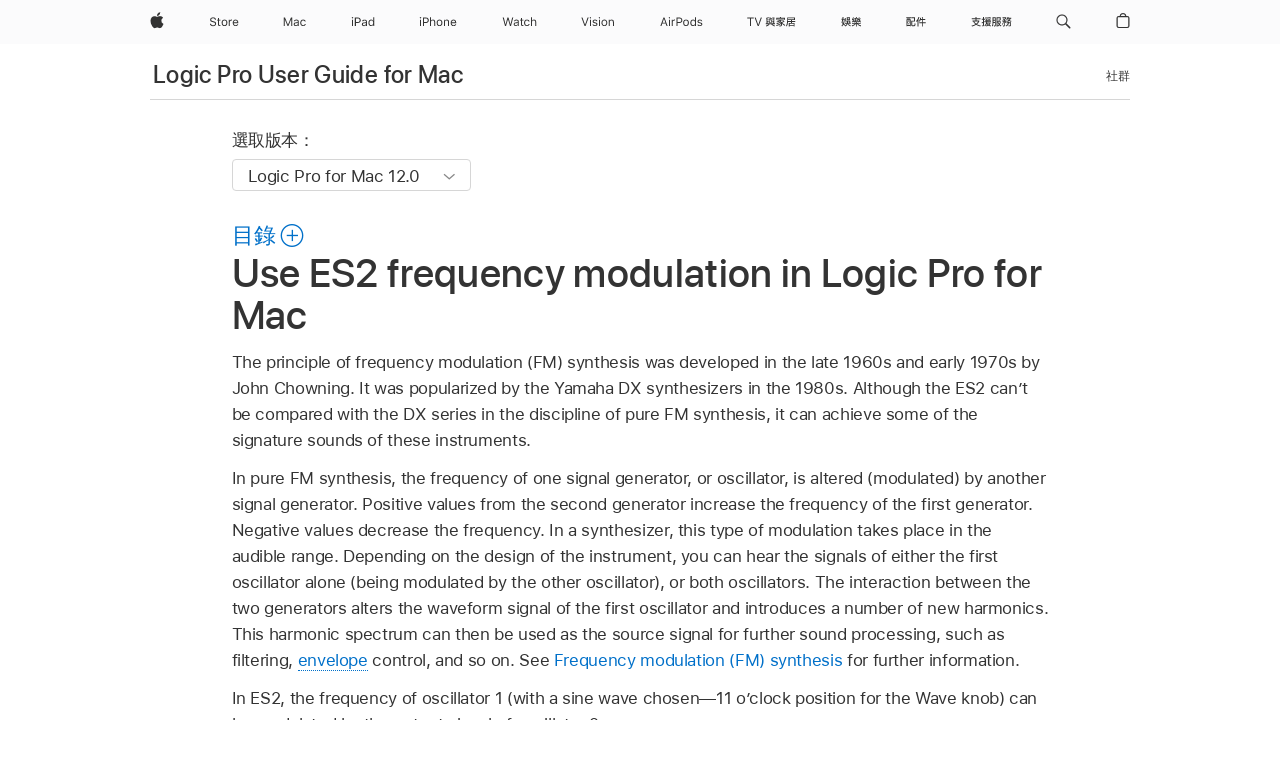

--- FILE ---
content_type: image/svg+xml
request_url: https://support.apple.com/clientside/build/img/book.svg
body_size: 706
content:
<?xml version="1.0" encoding="utf-8"?>
<!-- Generator: Adobe Illustrator 23.1.1, SVG Export Plug-In . SVG Version: 6.00 Build 0)  -->
<svg version="1.1" id="Layer_1" xmlns="http://www.w3.org/2000/svg" xmlns:xlink="http://www.w3.org/1999/xlink" x="0px" y="0px"
	 viewBox="0 0 40 40" style="enable-background:new 0 0 40 40;" xml:space="preserve">
<style type="text/css">
	.st0{fill:#0070C9;}
</style>
<g id="Ultralight-S" transform="matrix(1 0 0 1 515.644 696)">
	<path class="st0" d="M-495.7-656.3c10.8,0,19.7-8.9,19.7-19.7s-8.9-19.7-19.7-19.7c-10.8,0-19.7,8.9-19.7,19.7
		S-506.5-656.3-495.7-656.3z M-501-668.3c-2.7,0-4.7,1.2-4.9,1.8c-0.1,0.1-0.2,0.2-0.4,0.2c-0.2,0-0.4-0.2-0.4-0.4v-16.7
		c0.1-0.9,2.8-2.4,5.7-2.4c2.4,0,4.2,0.9,4.9,1.6v17.7c-0.1,0-0.1-0.1-0.2-0.1C-496.8-667-498.3-668.3-501-668.3z M-490.3-668.3
		c-2.8,0-4.2,1.4-4.7,1.8c-0.1,0-0.1,0.1-0.2,0.1v-17.8c0.7-0.7,2.5-1.6,4.9-1.6c2.9,0,5.6,1.5,5.7,2.4v16.7c0,0.2-0.2,0.4-0.4,0.4
		c-0.2,0-0.3-0.1-0.4-0.2C-485.6-667.1-487.5-668.3-490.3-668.3z"/>
</g>
</svg>
